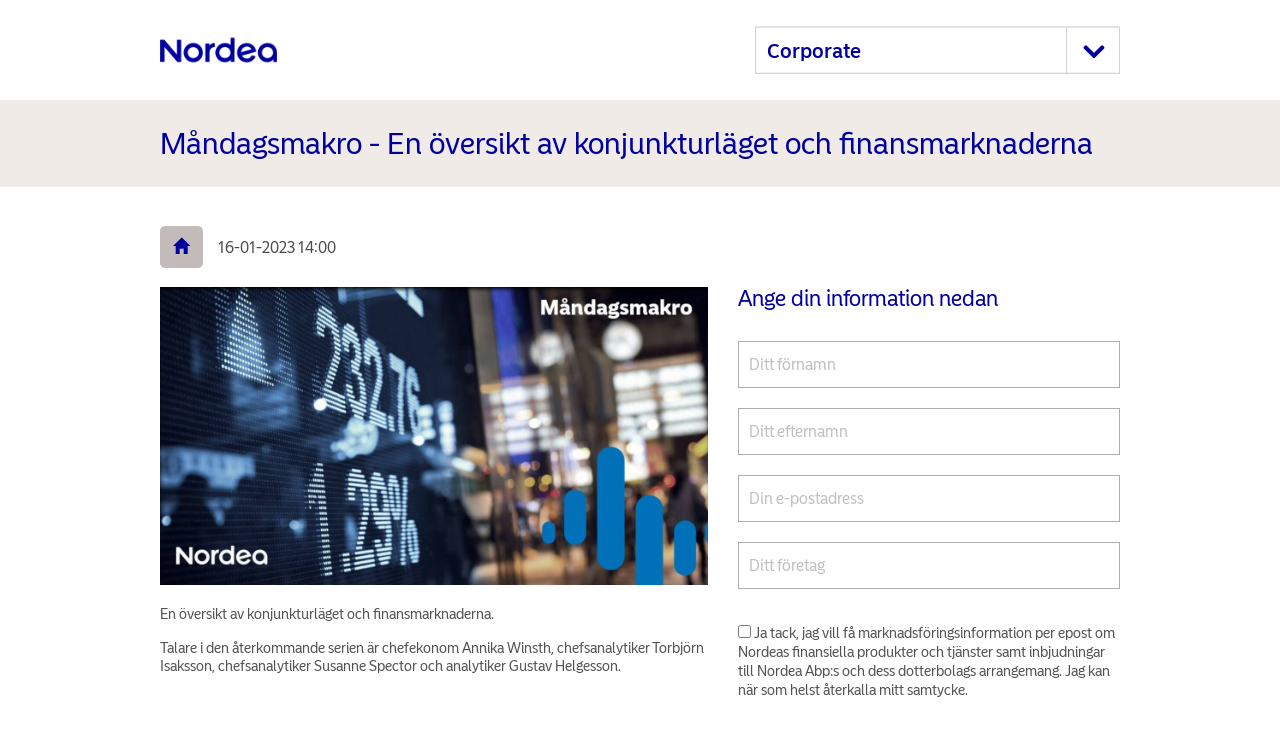

--- FILE ---
content_type: text/html; charset=utf-8
request_url: https://corporate-video.nordea.com/mandagsmakro-en-oversikt-av-114/join
body_size: 6611
content:

  <!DOCTYPE html>

<!--[if lt IE 7]><html class="lt-ie9 lt-ie8 lt-ie7"  xmlns="http://www.w3.org/1999/xhtml" xmlns:og="http://ogp.me/ns#" xmlns:fb="http://ogp.me/ns/fb#" xmlns:twitter="http://api.twitter.com"><![endif]-->
<!--[if IE 7]><html class="lt-ie9 lt-ie8"  xmlns="http://www.w3.org/1999/xhtml" xmlns:og="http://ogp.me/ns#" xmlns:fb="http://ogp.me/ns/fb#" xmlns:twitter="http://api.twitter.com"><![endif]-->
<!--[if IE 8]><html class="lt-ie9"  xmlns="http://www.w3.org/1999/xhtml" xmlns:og="http://ogp.me/ns#" xmlns:fb="http://ogp.me/ns/fb#" xmlns:twitter="http://api.twitter.com"><![endif]-->
<!--[if gt IE 8]><!--><html  xmlns="http://www.w3.org/1999/xhtml" xmlns:og="http://ogp.me/ns#" xmlns:fb="http://ogp.me/ns/fb#" xmlns:twitter="http://api.twitter.com"><!--<![endif]-->
<head>
  <title>Måndagsmakro - En översikt av konjunkturläget och finansmarknaderna - Nordea Large Corporates &amp; Institutions</title>

  <!-- Meta information for the browser -->
  <meta charset="utf-8" />
  
    <meta http-equiv="X-UA-Compatible" content="IE=edge,chrome=1" />
  
  <meta name="viewport" content="width=device-width, initial-scale=1" />

  
    <!-- Meta information about structured data versions of the site content -->
    
    
    
  
  <link rel="search" type="application/opensearchdescription+xml" title="Search Nordea Large Corporates & Institutions" href="https://corporate-video.nordea.com/opensearch.xml" />
  <link rel="apple-touch-icon" sizes="76x76" href="/files/apple-touch-icon-76.png" />
<link rel="apple-touch-icon" sizes="120x120" href="/files/apple-touch-icon-120.png" />
<link rel="apple-touch-icon" sizes="152x152" href="/files/apple-touch-icon-152.png" />
<link rel="apple-touch-icon" sizes="180x180" href="/files/apple-touch-icon-180.png" />
<link rel="shortcut icon" sizes="16x16" href="/files/favicon.ico" />
<link rel="icon" type="image/png" sizes="16x16 32x32 64x64" href="/files/favicon-64.png" />
<link rel="icon" type="image/png" sizes="256x256 any" href="/files/favicon-256.png" />

  
    <!-- Meta information about this specific page (for machines + structured data) -->
    <link rel="canonical" href="https://corporate-video.nordea.com/mandagsmakro-en-oversikt-av-114" />
<meta name="description" content="En översikt av konjunkturläget och finansmarknaderna.Talare i den återkommande serien är chefekonom Annika Winsth, chefsanalytiker Torbjörn Isaksson,..." />
<meta name="keywords" content="" />
<link rel="image_src" href="https://corporate-video.nordea.com/64968577/82505828/4a1578218e4820b9a926d217e3295603/large/download-2-thumbnail.jpg" />
<link rel="alternate" type="text/xml+oembed" href="https://corporate-video.nordea.com/oembed?url=https%3a%2f%2fcorporate%2dvideo%2enordea%2ecom%2fmandagsmakro%2den%2doversikt%2dav%2d114" title="Måndagsmakro - En översikt av konjunkturläget och..." />
<link rel="alternate" type="application/json+oembed" href="https://corporate-video.nordea.com/oembed?format=json&amp;url=https%3a%2f%2fcorporate%2dvideo%2enordea%2ecom%2fmandagsmakro%2den%2doversikt%2dav%2d114" title="Måndagsmakro - En översikt av konjunkturläget och..." />
<meta property="em:schema" content="23video" />
<meta property="og:url" content="https://corporate-video.nordea.com/mandagsmakro-en-oversikt-av-114" />
<meta property="og:title" content="Måndagsmakro - En översikt av konjunkturläget och..." />
<meta property="og:description" content="En översikt av konjunkturläget och finansmarknaderna.Talare i den återkommande serien är chefekonom Annika Winsth, chefsanalytiker Torbjörn Isaksson,..." />
<meta property="og:site_name" content="Nordea Large Corporates &amp; Institutions" />
<meta property="og:type" content="article" />
<meta property="og:image" content="https://corporate-video.nordea.com/64968577/82505828/4a1578218e4820b9a926d217e3295603/large/download-2-thumbnail.jpg" />
<meta name="twitter:url" content="https://corporate-video.nordea.com/mandagsmakro-en-oversikt-av-114" />
<meta name="twitter:title" content="Måndagsmakro - En översikt av konjunkturläget och..." />
<meta name="twitter:description" content="En översikt av konjunkturläget och finansmarknaderna.Talare i den återkommande serien är chefekonom Annika Winsth, chefsanalytiker Torbjörn Isaksson,..." />
<meta name="twitter:card" content="photo" />
<meta name="twitter:image" content="https://corporate-video.nordea.com/64968577/82505828/4a1578218e4820b9a926d217e3295603/large/download-2-thumbnail.jpg" />
<meta name="twitter:image:width" content="640" />
<meta name="twitter:image:height" content="360" />

<meta name='page' content='object_id=82505820,object_type=live,page_key=webinar-join' />
  

  <link rel="apple-touch-icon" sizes="76x76" href="/files/apple-touch-icon-76.png" />
<link rel="apple-touch-icon" sizes="120x120" href="/files/apple-touch-icon-120.png" />
<link rel="apple-touch-icon" sizes="152x152" href="/files/apple-touch-icon-152.png" />
<link rel="apple-touch-icon" sizes="180x180" href="/files/apple-touch-icon-180.png" />
<link rel="shortcut icon" sizes="16x16" href="/files/favicon.ico" />
<link rel="icon" type="image/png" sizes="16x16 32x32 64x64" href="/files/favicon-64.png" />
<link rel="icon" type="image/png" sizes="256x256 any" href="/files/favicon-256.png" />

  
    <!-- Dependency libraries -->
    <script type="text/javascript" src="/style/options/v1.390.js"></script>
<script type="text/javascript" src="/resources/um/script/jquery/jquery-recent-migrate-noconflict.min.js"></script>
<link rel="stylesheet" type="text/css" href="/files/rv1.390/_bootstrap_theme_compiled.min.css" />
<script type="text/javascript" src="/resources/um/script/libraries/bootstrap/bootstrap-3.3.1.min.js"></script>
<!--[if lt IE 9]>
        <script type="text/javascript" src="/resources/um/script/libraries/bootstrap/html5shiv.min.js"></script>
        <script type="text/javascript" src="/resources/um/script/libraries/bootstrap/respond.min.js"></script>
        <![endif]-->
<script type="text/javascript" src="/resources/um/script/libraries/persist-1.0.js" defer></script>
<script type="text/javascript" src="/resources/um/script/libraries/account-1.0.js" defer></script>
<script type="text/javascript" src="/audience-proxy/client.js" defer></script>
<script type="text/javascript" src="/resources/um/script/libraries/manage-sidebar/manage-sidebar.min.js" defer></script>
<link rel="stylesheet" type="text/css" href="/resources/um/script/libraries/manage-sidebar/manage-sidebar.min.css" />
<script type="text/javascript" src="/resources/um/script/libraries/inline-collector-1.0.js" defer></script>
<script type="text/javascript" src="/style/integrations/i.min.js" defer></script>
<script type="text/javascript" src="/style/integrations/i.min.js" defer></script>

  

  
    <!-- Stylesheets -->
    <link rel="stylesheet" type="text/css" href="/style/css/v1.390.css" />
  

  
</head>


  
    
    
  


<body id="webinar-join" class="tube noalbum  live-webinar-previous  app-site">

  

  <div id="container">
    
      <div id="header" role="banner">
        <div class="container">
          <!-- Block #66526373 -->
<div id="block66526373" class="layout-block block-menu">



  
    
  
  
    
  


  <nav class="navbar navbar-default navbar-fixed-top" role="navigation">
    <div class="container-wrapper center-vertical">
      <div class="navbar-header">

        <a class="navbar-brand" href="../">
          
            <img src="/files/rv1.390/sitelogo.png" alt="Nordea Large Corporates & Institutions" height="20" />
          
        </a>
      </div>
      
      <div class="webinar-select-wrapper">
        <select class="webinar-select" onchange="this.options[this.selectedIndex].value && (window.location = this.options[this.selectedIndex].value);">
          <option value="https://corporate-video.nordea.com">Corporate</option>
          <option value="https://business-video.nordea.dk">Erhverv</option>
          <option value="https://business-video.nordea.fi">Yritysasiakkaat</option>
          <option value="https://business-video.nordea.no">Bedrift</option>
          <option value="https://business-video.nordea.se">Företag</option>
        </select>
      </div>
      
      
        <div class="navbar-collapse">
          
          
          
            <ul class="nav navbar-nav">
              
                <li><a href="/live">Live</a></li>
              

              
                <li class="active"><a href="/webinars">Webbinarier</a></li>
              

              
                
                
                  <li class="dropdown">
                    <a href="#" class="dropdown-toggle" data-toggle="dropdown" role="button" aria-expanded="false">Kategorier <span class="caret"></span></a>
                    <ul class="dropdown-menu" role="menu">
                      
                        <li><a href="/live-recordings">Live recordings</a></li>
                      
                        <li><a href="/webinars-1">Webinars</a></li>
                      
                    </ul>
                  </li>
                
              

              
            </ul>
          


          

          
          
          

        </div>
      <div class="small-screen-padding hidden-lg hidden-md hidden-sm"></div>
      
    </div>
  </nav>



</div>


        </div>
      </div>
    

    <div id="main" class="container" role="main">
      <div class="row">
        

        <div id="content" class="col-xs-12">
          
          
          <!-- Page content -->
          <div class="webinar-tile-wrapper">
  <h2 class="webinar-title container">Måndagsmakro - En översikt av konjunkturläget och finansmarknaderna</h2>
</div>
<div class="webinar-page container">
  <div class="row">
    <div class="col-md-12 col-lg-12">
      
      <!-- WEBINAR HEADER -->
      <div>
        
          <div class="date-time"><a href="https://corporate-video.nordea.com"><span class="glyphicon glyphicon-home"></span></a><span class="recorded-title">16-01-2023 14:00</span></div>
        
      </div>
    </div>
  </div>
  <div class="row">
    <div class="col-md-7 col-lg-7">
      <!-- (left) -->
      <!-- WEBINAR IMAGE & DESCRIPTION -->
      
        <div class="webinar-image">
          <img src="/64968577/82505828/4a1578218e4820b9a926d217e3295603/large/download-2-thumbnail.jpg" class="img-responsive" />
        </div>
      
      <div class="webinar-description">
        <p>
          <p>En översikt av konjunkturläget och finansmarknaderna.</p>
<p>Talare i den återkommande serien är chefekonom Annika Winsth, chefsanalytiker Torbjörn Isaksson, chefsanalytiker Susanne Spector och analytiker Gustav Helgesson.</p>
<p>&nbsp;</p>
 
        </p>
      </div>
    </div>

    <div class="col-md-5 col-lg-5">
      <!-- (right) -->
      <!-- SIGNUP -->
      
        
          <script>collectorFilledRedirect = '/mandagsmakro-en-oversikt-av-114';</script>
          <div id="blockstatic-include-collector" class="layout-block block-collector">


  
    
      
      <div class="collector" data-report-server="//report.23video.com" data-site="64887011" data-collector="68078850" data-collector-name="Standard SE form" data-object="82505820" data-object-type="live" data-live-status="previous" data-force="1"  data-always-show-marketing-optin-checkbox="1" data-data-optin="1" data-require_work_email="0" style="display:none">
        <form class="collector-signup">
          
            <h4 class="smaller-headline">Ange din information nedan</h4>
          
          <!--<h4 class="smaller-headline">Registration required</h4>-->
          
            <div class="form-group">
               <input type="text" required name="firstname" class="form-control" placeholder="Ditt förnamn" />
            </div>
           <div class="form-group">
              <input type="text" required name="lastname" class="form-control" placeholder="Ditt efternamn" />
            </div>
          
          
            <div class="form-group">
              <input type="email" required name="email" class="form-control" placeholder="Din e-postadress" />
            </div>
          
          
            <div class="form-group">
              <input type="text" required name="company" class="form-control" placeholder="Ditt företag" />
            </div>
          
          
          

          
            <p class="collector-details marketingoptin">
              <small>
                <label>                 
                  
                    
                      <input type="checkbox" name="marketing_optin" value="on" />
                    
                  
                  <span>Ja tack, jag vill få marknadsföringsinformation per epost om Nordeas finansiella produkter och tjänster samt inbjudningar till Nordea Abp:s och dess dotterbolags arrangemang. Jag kan när som helst återkalla mitt samtycke.</span>
                </label>
              </small>
            </p>
          

          
            <p class="collector-details dataoptin">
              <small>
                <label>
                  <input type="checkbox" name="data_optin" required />
                  <span>Som personuppgiftsansvarig behandlar Nordea Sverige personuppgifter för att kunna tillhandahålla avtalade produkter och tjänster samt för andra ändamål, till exempel att hjälpa dig med din begäran, förbättra och optimera vårt produktutbud eller följa gällande lagar och regler. Mer utförlig information om Nordea Sveriges behandling av personuppgifter finns i se <a href="https://www.nordea.com/sv/general-terms-and-policies/privacy-policy.html" target="_blank">Nordeas dataskyddspolicy.</a>Dataskyddspolicyn innehåller information om dina rättigheter när det gäller behandlingen av personuppgifter, till exempel din rätt till åtkomst och rättelse av uppgifter, rätt till dataportabilitet osv.</span>
                </label>
              </small>
            </p>
          
          
          <div class="form-group">
            <input type="submit" class="nordea-button" value="Anmäl mig" />
          </div>
        </form>

        
          <div class="collector-thank-you collector-done">
            <h4 class="headline">Ange din information nedan</h4>
          </div>
        
        
        
        <div class="collector-thank-you">
          <p>
            
              Tack för att du registrerade dig.
            
          </p>
        </div>

        
          <div class="collector-done">
            
            <p>Du är anmäld till detta event.</p>
            
          </div>
          <div class="collector-thank-you collector-done">
          </div>
        
      </div>
    
  


</div>
        
      
      
      <!-- SHARING 
      
        
          <div id="blockstatic-include-include-share-links" class="layout-block block-include-share-links">

  <h4>Dela</h4>
  
    <a href="/mandagsmakro-en-oversikt-av-114/facebook" target="_blank" class="btn btn-social-icon btn-facebook" title="Dela på Facebook" rel="noopener noreferrer"><i class="fa fa-facebook"></i></a>
  
  
    <a href="/mandagsmakro-en-oversikt-av-114/twitter" target="_blank" class="btn btn-social-icon btn-twitter" title="Dela på Twitter" rel="noopener noreferrer"><i class="fa fa-twitter"></i></a>
  
  
    <a href="/mandagsmakro-en-oversikt-av-114/linkedin" target="_blank" class="btn btn-social-icon btn-linkedin" title="Dela på LinkedIn" rel="noopener noreferrer"><i class="fa fa-linkedin"></i></a>
  


</div>
        
       -->
    </div>
  </div>
  <!-- SPEAKERS -->
      <div id="blockstatic-include-live-speakers" class="layout-block block-live-speakers">

<br>
<p class="headline meet">
  Meet the people
</p>
  <div class="row live-speakers">
    
      <div class="live-speaker">
        
          <div class="live-speaker-avatar">
             <img src="https://corporate-video.nordea.com/files/r1673254751/82505834/speaker-avatar.png" class="img img-responsive" />
          </div>
        
        <div class="speaker-info-wrap">
          <h4>Gustav Helgesson</h4>
          
            <div class="live-speakers-title">
              
                Analytiker, Nordea
              
            </div>
          
          

          <div class="live-speakers-social">
            
              <a href="https://corporate.nordea.com/research/profile/215760/gustav-helgesson" target="_blank" class="link-social-icon"><i class="fa fa-link"></i></a>
            
            
            
            
          </div>
        </div>
      </div>
    
      <div class="live-speaker">
        
          <div class="live-speaker-avatar">
             <img src="https://corporate-video.nordea.com/files/r1673254752/82505838/speaker-avatar.png" class="img img-responsive" />
          </div>
        
        <div class="speaker-info-wrap">
          <h4>Annika Winsth</h4>
          
            <div class="live-speakers-title">
              
                Chefekonom, Nordea
              
            </div>
          
          

          <div class="live-speakers-social">
            
              <a href="https://corporate.nordea.com/research/profile/2466/annika-winsth" target="_blank" class="link-social-icon"><i class="fa fa-link"></i></a>
            
            
            
            
          </div>
        </div>
      </div>
    
      <div class="live-speaker">
        
          <div class="live-speaker-avatar">
             <img src="https://corporate-video.nordea.com/files/r1673254753/82505840/speaker-avatar.png" class="img img-responsive" />
          </div>
        
        <div class="speaker-info-wrap">
          <h4>Torbjörn Isaksson</h4>
          
            <div class="live-speakers-title">
              
                Chefsanalytiker, Nordea
              
            </div>
          
          

          <div class="live-speakers-social">
            
              <a href="https://corporate.nordea.com/research/profile/15239/torbjoern-isaksson" target="_blank" class="link-social-icon"><i class="fa fa-link"></i></a>
            
            
            
            
          </div>
        </div>
      </div>
    
      <div class="live-speaker">
        
          <div class="live-speaker-avatar">
             <img src="https://corporate-video.nordea.com/files/r1673254754/82505842/speaker-avatar.png" class="img img-responsive" />
          </div>
        
        <div class="speaker-info-wrap">
          <h4>Susanne Spector</h4>
          
            <div class="live-speakers-title">
              
                Chefsanalytiker, Nordea
              
            </div>
          
          

          <div class="live-speakers-social">
            
              <a href="https://corporate.nordea.com/research/profile/193108/susanne-spector" target="_blank" class="link-social-icon"><i class="fa fa-link"></i></a>
            
            
            
            
          </div>
        </div>
      </div>
    
  </div>


</div>
</div>
<br>





  <slave/>
  
          <!-- /Page content -->
          
        </div>

        
      </div>
    </div>

    
      <div id="footer" role="contentinfo">
        <div class="container__">
          <!-- Block #66526376 -->
<div id="block66526376" class="layout-block block-footer">
<footer class="footer" role="contentinfo" data-wa-region="footer">
   <!--<section class="section section--small footer__body">
      <div class="row row--margin footer__selects">
         <div class="columns">
            <div class="select-wrapper select--small js-country-selector">
               <select style="width: 139.828px;">
                  <option disabled="disabled" selected="selected" value="">Nordea Danmark</option>
                  <option value="https://www.nordea.se/">     Nordea Sverige  </option>
                  <option value="https://www.nordea.no/">     Nordea Norge  </option>
                  <option value="https://www.nordea.fi/">     Nordea Finland  </option>
                  <option value="https://www.nordea.com/en/">     Nordea.com  </option>
               </select>
            </div>
         </div>
      </div>
      <div class="row row--margin link-columns" data-fx-collapsible="medium">
         <div class="medium-3 columns">
            <div class="ce__toggle">
               <h2>Kundeservice</h2>
            </div>
            <div class="ce__panel">
               <ul class="list--white link-column__list">
                  <li>                     <a href="/privat/find-hjaelp/oversigt.html" target="_self">     Find hjælp  </a>    </li>
                  <li>                     <a href="/privat/kontakt-os.html" target="_self">     Kontakt os  </a>    </li>
                  <li>                     <a href="/privat/ris-ros-klager.html" target="_self">     Ris, ros og klager  </a>    </li>
                  <li>                     <a href="/privat/forbruger-oekonom-ann-lehmann-erichsen.html" target="_self">      Forbrugerøkonom Ann Lehmann Erichsen  </a>    </li>
                  <li>                     <a href="/privat/find-hjaelp/sikkerhed-og-bedrag.html" target="_self">     Undgå digital svindel  </a>    </li>
                  <li>                     <a href="/privat/find-hjaelp/gdpr.html" target="_self">     Databeskyttelsesforordning (GDPR)  </a>    </li>
                  <li>                     <a href="/privat/nordea-survey-procedures.html" target="_self">     Information om spørgeskemaundersøgelser  </a>    </li>
               </ul>
            </div>
         </div>
         <div class="medium-3 columns">
            <div class="ce__toggle">
               <h2>Produkter og services</h2>
            </div>
            <div class="ce__panel">
               <ul class="list--white link-column__list">
                  <li>                     <a href="/privat/produkter/laan-og-kreditter/" target="_self">     Lån og kassekredit  </a>    </li>
                  <li>                     <a href="/privat/produkter/digitale-services/" target="_self">     Digitale services  </a>    </li>
                  <li>                     <a href="/privat/produkter/kort/" target="_self">     Betalings- og kreditkort  </a>    </li>
                  <li>                     <a href="/privat/produkter/investering/" target="_self">     Investering  </a>    </li>
                  <li>                     <a href="/privat/produkter/opsparing/" target="_self">     Opsparingskonti  </a>    </li>
                  <li>                     <a href="/privat/produkter/pension/" target="_self">     Pension - find den rette pensionsopsparing  </a>    </li>
                  <li>                     <a href="/privat/produkter/forsikring/forsikringer-gennem-Topdanmark.html" target="_self">     Forsikringer gennem Topdanmark  </a>    </li>
               </ul>
            </div>
         </div>
         <div class="medium-3 columns">
            <div class="ce__toggle">
               <h2>Privat</h2>
            </div>
            <div class="ce__panel">
               <ul class="list--white link-column__list">
                  <li>                     <a href="/privat/bliv-kunde/bliv-kunde.html" target="_self">     Bliv privatkunde online  </a>    </li>
                  <li>                     <a href="/privat/bliv-kunde/derfor-skal-du-vaelge-nordea.html" target="_self">     Derfor synes vi du skal vælge Nordea  </a>    </li>
                  <li>                     <a href="/privat/priser.html" target="_self">     Priser  </a>    </li>
                  <li>                     <a href="/privat/vilkaar.html" target="_self">     Vilkår  </a>    </li>
               </ul>
            </div>
         </div>
         <div class="medium-3 columns">
            <div class="ce__toggle">
               <h2>Om Nordea</h2>
            </div>
            <div class="ce__panel">
               <ul class="list--white link-column__list">
                  <li>                     <a href="/privat/om-nordea.html" target="_self">     Om Nordea  </a>    </li>
                  <li>                     <a href="/privat/derfor-stiller-vi-spoergsmaal.html" target="_self">     Derfor stiller vi spørgsmål  </a>    </li>
                  <li>                     <a href="/privat/whistleblowing.html" target="_self">     Whistleblowing  </a>    </li>
                  <li>                     <a href="/privat/rapportering-finanstilsynet.html" target="_self">     Finanstilsynets redegørelser  </a>    </li>
                  <li>                     <a href="https://www.nordea.com/da/karriere/" target="_blank" rel="noopener">     Karriere i Nordea  <span class="visually-hidden">Åbner i nyt vindue</span></a>    </li>
                  <li>                     <a href="https://www.nordea.com/da/press-and-news/" target="_blank" rel="noopener">     Presse og nyheder  <span class="visually-hidden">Åbner i nyt vindue</span></a>    </li>
                  <li>                     <a href="/privat/indskyder-investorgarantiordningen.html" target="_self">     Indskyder- og investorgarantiordning  </a>    </li>
               </ul>
            </div>
         </div>
      </div>
      <div class="row columns">
         <ul class="footer__legal-links">
            <li>                     <a href="/privat/politik-om-databehandling.html" target="_self">     Politik om databehandling  </a>    </li>
            <li>                     <a href="/privat/in-us-persons.html" target="_self">     Important information for US persons  </a>    </li>
            <li>                     <a href="/privat/vilkaar-for-brug.html" target="_self">     Vilkår for brug af nordea.dk  </a>    </li>
            <li>                     <a href="/privat/cookies.html" target="_self">     Cookies  </a>    </li>
            <li>                     <a href="/privat/kontakt-webmaster.html" target="_self">     Webmaster  </a>    </li>
         </ul>
      </div>
   </section>
   <section class="footer__meta section--small section--white">
      <div class="row">
         <div class="medium-8 columns footer__meta__contact">
            <p>© 2020 Nordea Danmark, Filial af Nordea Bank Abp, Finland
               <br>
               Grønjordsvej 10, 2300 København S - ring 70 33 33 33 døgnet rundt - hele året
            </p>
            <p>For banker, mæglere eller myndigheder: ring 70 33 55 55</p>
            <p>Swift-adresse: NDEADKKK</p>
            <p>CVR nr: 25992180 - CD-Ident 02000
               <br>
               Mail: nordea@nordea.dk
            </p>
         </div>
         <div class="medium-4 columns footer__meta__social">
            <ul class="social-icons">
               <li>                     <a href="https://www.facebook.com/NordeaDanmark" target="_self" rel="noopener">     <img src="https://www.nordea.dk/Images/144-200667/facebook.svg" alt="Facebook">  </a>    </li>
               <li>                     <a href="https://www.linkedin.com/company/nordea/" target="_blank" rel="noopener">     <img src="https://www.nordea.dk/Images/144-200668/linkedin.svg" alt="LinkedIn">  <span class="visually-hidden">Åbner i nyt vindue</span></a>    </li>
               <li>                     <a href="https://twitter.com/nordea_dk" target="_blank" rel="noopener">     <img src="https://www.nordea.dk/Images/144-200669/twitter.svg" alt="Twitter">  <span class="visually-hidden">Åbner i nyt vindue</span></a>    </li>
               <li>                     <a href="https://www.youtube.com/user/NordeaDanmark" target="_blank" rel="noopener">     <img src="https://www.nordea.dk/Images/144-200670/youtube.svg" alt="YouTube">  <span class="visually-hidden">Åbner i nyt vindue</span></a>    </li>
            </ul>
         </div>
      </div>
   </section> -->
</footer>
</div>


        </div>
      </div>
    
  </div>

  

  

  
    <!-- Custom JS for the site -->
    <script src="/style/javascript/v1.390.js"></script>
  
</body>
</html>



--- FILE ---
content_type: text/css; charset=utf-8
request_url: https://corporate-video.nordea.com/style/css/v1.390.css
body_size: 6934
content:
@font-face{src:url(../../files/NordeaSansSmall-Regular.woff2) format("woff2");font-family:"NordeaSansSmall";font-weight:normal}@font-face{src:url(../../files/NordeaSansSmall-Medium.woff2) format("woff2");font-family:"NordeaSansMedium";font-weight:bold}@font-face{src:url(../../files/NordeaSansLarge-Regular.woff2) format("woff2");font-family:"NordeaSansLarge";font-weight:normal}html{font-size:16px;overflow-x:hidden}#main.container{width:100%;padding:0;overflow-x:hidden;min-height:calc(100vh - 130px)}*{color:#0000a0;font-family:NordeaSansLarge, Arial, Helvetica Neue, Helvetica, sans-serif}#header .navbar-logo .container{max-width:990px}#header .navbar{background-color:white;border-width:0px;height:100px;position:relative;margin:0}#header .navbar .container-wrapper{max-width:990px !important;margin:auto}@media (min-width: 1200px){#header .navbar .container-wrapper{padding:0 15px}}#header .navbar .nav.navbar-nav{display:none}#header .navbar .navbar-collapse{border:none}#header .navbar .navbar-brand:focus{outline:none}#header .navbar .navbar-brand{height:auto;margin-left:0px;padding-left:0px}#header .navbar .navbar-brand img{height:25px}#header .navbar .webinar-select-wrapper{background-color:#fff;display:inline-block;position:relative;overflow:hidden;float:right;width:38%;min-width:335px;transform:translateY(9%)}#header .navbar .webinar-select-wrapper .webinar-select{padding:7px 11px;-webkit-appearance:none;-moz-appearance:none;-ms-appearance:none;-o-appearance:none;appearance:none;color:#0000a0;font-size:20px;border:1px solid lightgrey;background-color:transparent;border-radius:0;position:relative;cursor:pointer;z-index:10;font-family:NordeaSansMedium, Arial, Helvetica Neue, Helvetica, sans-serif;height:47px}#header .navbar .webinar-select-wrapper:after{content:"\f107";font-family:"FontAwesome";position:absolute;top:0px;right:0px;z-index:5;border-left:1px solid lightgrey;color:#0000a0;height:100%;padding:0pt 15px;font-size:35px;font-weight:bold}#index #main .row #content>div:nth-child(even){background-color:rgba(199,174,160,0.25);margin:0}.no-webinar-text{text-align:center;font-size:20px;font-weight:600;margin-top:100px;letter-spacing:1px}.font-weight-normal{font-weight:normal !important;text-transform:none}.padding-left{padding-left:15px}.small-screen-padding{padding-top:3%}.center-vertical{top:50%;position:relative;-webkit-transform:translateY(-50%);-ms-transform:translateY(-50%);transform:translateY(-50%)}.center-horizontal{left:50%;position:relative;-webkit-transform:translateX(-50%);-ms-transform:translateX(-50%);transform:translateX(-50%)}.layout-block{margin-bottom:0px}.nordea-button{display:inline-block;margin:0px auto 60px;background-color:#56c3a3;color:#0000a0;padding:6pt 38px;border-radius:20px;font-weight:bold;border:none;font-size:14px;cursor:pointer}.nordea-button:focus{outline:none}.dropdown-menu li:before{display:none}.series-webinars li:before{display:none}.series-speakers li:before{display:none}.webinars-carousel{background-color:#e2e2e2}.webinars-carousel .video-title-wrapper{position:absolute;bottom:0;height:auto;width:100%;background-color:rgba(105,84,84,0.4);text-align:left;margin-bottom:0}.webinars-carousel .video-title-wrapper .video-title{color:white;font-size:28px;display:block;text-decoration:none;margin:20px 25px;line-height:35px;display:-webkit-box;-webkit-line-clamp:2;-webkit-box-orient:vertical;overflow:hidden}.webinars-carousel .video-title-wrapper .video-title:first-letter{text-transform:uppercase}.webinars-carousel h3{color:#0000a0;font-size:35px;text-align:center;padding:17pt 0;margin:0;height:84px}.webinars-carousel .item-image{width:50%;margin:auto;display:block;min-width:250px}.search-container{text-align:center;height:87px}.search-container .search-wrapper{display:inline-block;margin:20px 0;background-color:#0000a0}.search-container .search-wrapper .webinar-search{padding:0.5rem 1rem;font-size:20px;color:#0000a0;background-color:white;border:none;outline:none;width:490px;border-radius:0px;height:47px}.search-container .search-wrapper button{border:none;background-color:transparent;position:relative;outline:none;padding:4px 13px 0 10px;transform:translateY(2px)}.search-container .search-wrapper button i{color:#f1ebe7;font-size:25px}.search-container.float{float:right;height:auto}.search-container.float .search-wrapper{margin:0;background-color:#0000a0}.search-container.float .search-wrapper .webinar-search{padding:4px 1rem;max-width:315px;font-size:16px;line-height:30px}.search-container.float .search-wrapper .webinar-search ::placeholder{color:#cdcdcd}.search-container.float .search-wrapper button{padding:0 12px 0 7px;transform:translateY(3px)}.search-container.float .search-wrapper button i{color:#f1ebe7}@media (max-width: 991px){.search-container.float .search-wrapper button i{font-size:23px}}@media (max-width: 991px){.search-container.float{margnin-top:10px}}@media (max-width: 767px){.search-container.float{float:unset}}.headline{font-size:20px;padding:27px 0px 12px 15px}.headline.meet{padding:27px 0px 30px 0px}.smaller-headline{font-size:1.3rem;padding:1rem 15px 0.3rem}.webinar-list-container{margin-bottom:20px}.series-teaser a{text-decoration:none}.series-teaser a:hover{text-decoration:none}.series-teaser .series-teaser-card-image{margin-bottom:24px !important}.series-teaser h3.headline-s{font-size:19px;line-height:19px;color:#0000a0;text-decoration:none;display:-webkit-box;-webkit-line-clamp:2;-webkit-box-orient:vertical;overflow:hidden;font-family:NordeaSansLarge, Arial, Helvetica Neue, Helvetica, sans-serif;font-weight:600;margin-top:0px;margin-bottom:20px}.series-teaser .date-indicator,.series-teaser .time-indicator{color:#4C4C4C;font-size:14px;margin-bottom:0px}.webinar-image-grid{margin-bottom:24px !important}.webinar-details-grid h3{margin-top:0px}.webinar-details-grid p{margin-bottom:0px}.webinar-details-grid .headline-s{font-size:19px;line-height:19px}.webinar-details-grid .headline-s a{color:#0000a0;text-decoration:none;display:-webkit-box;-webkit-line-clamp:2;-webkit-box-orient:vertical;overflow:hidden;font-family:NordeaSansLarge, Arial, Helvetica Neue, Helvetica, sans-serif;font-weight:600}.webinar-details-grid .date-indicator,.webinar-details-grid .time-indicator{color:#4C4C4C;font-size:14px;margin-bottom:0px}.series-webinars .searchbar-sorting-filter{padding-top:10px;padding-bottom:6px;margin-bottom:1em}.series-webinars .searchbar-sorting-filter .sort-button{background-color:rgba(105,84,84,0.4);display:inline;padding:6pt 8pt;font-size:0.9rem;font-weight:bold;line-height:1;color:#0000a0;text-align:center;white-space:nowrap;vertical-align:baseline;border-radius:5px;border:none}.series-webinars .searchbar-sorting-filter .sort-button:hover,.series-webinars .searchbar-sorting-filter .sort-button:active{background-color:#0000a0;display:inline;padding:6pt 8pt;font-size:0.9rem;font-weight:bold;line-height:1;color:white;text-align:center;white-space:nowrap;vertical-align:baseline;border-radius:5px;border:none}.series-webinars .searchbar-sorting-filter .search-input-form{margin-top:20px}.series-webinars .searchbar-sorting-filter .search-input-form .glyphicon.glyphicon-search.search-input-icon{color:#f1ebe7;font-size:18px;background-color:#0000a0;padding:8px}.series-webinars .searchbar-sorting-filter .search-input-form input.search-input-bar,.series-webinars .searchbar-sorting-filter .search-input-form input.search-input-bar::selection{font-size:18px;border-color:transparent}.webinars{padding:0;max-width:990px}.webinars .video-thumbnail{margin-bottom:60px}.webinars .video-thumbnail .video-thumbnail-image{overflow:hidden;margin-bottom:24px}.webinars .video-thumbnail .video-thumbnail-image img{width:100%;height:100%;object-fit:cover}.webinars .video-thumbnail .video-thumbnail-content{height:60px}.webinars .video-thumbnail .video-thumbnail-content .meta{font-size:14px;margin-bottom:0px}.webinars .video-thumbnail .video-thumbnail-content .meta .meta-item.live-date{color:#4C4C4C}.webinars .video-thumbnail .video-thumbnail-content .video-title{font-size:19px;line-height:19px}.webinars .video-thumbnail .video-thumbnail-content .video-title a{color:#0000a0;text-decoration:none;display:-webkit-box;-webkit-line-clamp:2;-webkit-box-orient:vertical;overflow:hidden;font-family:NordeaSansLarge, Arial, Helvetica Neue, Helvetica, sans-serif;font-weight:600}#webinar-cancel #main.container{margin-right:auto;margin-left:auto;background-color:transparent;font-family:"NordeaSansSmall";max-width:990px;padding:40px 12px}#webinar-cancel p{max-width:550px;color:#535353;font-size:0.9rem;line-height:normal}#webinar-cancel a{color:#0000a0;font-size:20px;margin-top:10px}.ondemand-webinars .headline{font-weight:600}.upcoming-webinars .headline{padding-top:50px;font-weight:600}.webinar-tile-wrapper{background-color:rgba(199,174,160,0.25)}.webinar-tile-wrapper .webinar-title{color:#0000a0;font-size:30px;padding:26px 15px;line-height:35px}.webinar-tile-wrapper .webinar-title h2{color:#0000a0;font-size:35px;float:left;margin:0;line-height:46px}@media (max-width: 991px){.webinar-tile-wrapper .webinar-title h2{font-size:28px;line-height:38px}}.webinar-tile-wrapper .series-headline{color:#0000a0;font-size:30px;padding:26px 15px;line-height:35px}.webinar-tile-wrapper .series-headline h2{color:#0000a0;font-size:35px;float:left;margin:0;line-height:46px}@media (max-width: 991px){.webinar-tile-wrapper .series-headline h2{font-size:28px;line-height:38px}}.webinar-tile-wrapper .webinar-title.container{max-width:990px}.webinar-tile-wrapper .series-headline.container{max-width:990px}.webinar-tile-wrapper .webinar-title.search-title{padding:20px 15px}.webinar-page,.webinar-series-page,#series-one .webinar-series-page.collector-require-filled{margin-right:auto;margin-left:auto;background-color:transparent;font-family:"NordeaSansSmall";max-width:990px}.webinar-page .series-tagline,.webinar-series-page .series-tagline,#series-one .webinar-series-page.collector-require-filled .series-tagline{color:#0000a0;font-weight:bold;font-size:20px;padding-top:22px;padding-bottom:6px;border:none;margin-bottom:1em}@media (max-width: 767px){.webinar-page .series-tagline,.webinar-series-page .series-tagline,#series-one .webinar-series-page.collector-require-filled .series-tagline{font-size:16px;display:flex;align-items:center;line-height:1}}.webinar-page .series-tagline .glyphicon-home,.webinar-series-page .series-tagline .glyphicon-home,#series-one .webinar-series-page.collector-require-filled .series-tagline .glyphicon-home{background-color:rgba(105,84,84,0.4);padding:0.8rem 0.9rem 0.8rem 0.8rem;font-size:16px;border-radius:5px;margin-right:15px}.webinar-page .series-labels,.webinar-series-page .series-labels,#series-one .webinar-series-page.collector-require-filled .series-labels{padding-top:10px;padding-bottom:6px;margin-bottom:1em}.webinar-page .series-labels .label,.webinar-series-page .series-labels .label,#series-one .webinar-series-page.collector-require-filled .series-labels .label{background-color:rgba(105,84,84,0.4);display:inline;padding:6pt 8pt;font-size:0.9rem;font-weight:bold;line-height:1;color:#0000a0;text-align:center;white-space:nowrap;vertical-align:baseline;border-radius:5px}.webinar-page .series-description p,.webinar-series-page .series-description p,#series-one .webinar-series-page.collector-require-filled .series-description p{color:#535353;font-size:0.9rem;line-height:normal}.webinar-page h3.series-description,.webinar-series-page h3.series-description,#series-one .webinar-series-page.collector-require-filled h3.series-description{font-size:20px}.webinar-page h3.headline-m.series-webinars-headlines,.webinar-series-page h3.headline-m.series-webinars-headlines,#series-one .webinar-series-page.collector-require-filled h3.headline-m.series-webinars-headlines{font-size:20px}.webinar-page .webinar-image,.webinar-series-page .webinar-image,#series-one .webinar-series-page.collector-require-filled .webinar-image{margin-bottom:20px}.webinar-page .social-media,.webinar-series-page .social-media,#series-one .webinar-series-page.collector-require-filled .social-media{padding:0}.webinar-page .social-media a,.webinar-series-page .social-media a,#series-one .webinar-series-page.collector-require-filled .social-media a{width:40px;height:40px;border-radius:50%;border:none;margin-right:15px}.webinar-page .social-media a i,.webinar-series-page .social-media a i,#series-one .webinar-series-page.collector-require-filled .social-media a i{color:white}.webinar-page .social-media a i:before,.webinar-series-page .social-media a i:before,#series-one .webinar-series-page.collector-require-filled .social-media a i:before{display:block;margin-top:5px}.webinar-page .webinar-message-block,.webinar-series-page .webinar-message-block,#series-one .webinar-series-page.collector-require-filled .webinar-message-block{background-color:#0000a0}.webinar-page .date-time,.webinar-series-page .date-time,#series-one .webinar-series-page.collector-require-filled .date-time{padding-top:22px;padding-bottom:6px;border:none}.webinar-page .date-time a,.webinar-series-page .date-time a,#series-one .webinar-series-page.collector-require-filled .date-time a{margin-right:15px}.webinar-page .date-time .glyphicon-home,.webinar-series-page .date-time .glyphicon-home,#series-one .webinar-series-page.collector-require-filled .date-time .glyphicon-home{background-color:rgba(105,84,84,0.4);padding:0.8rem 0.9rem 0.8rem 0.8rem;font-size:16px;border-radius:5px}.webinar-page .date-time .recorded-title,.webinar-series-page .date-time .recorded-title,#series-one .webinar-series-page.collector-require-filled .date-time .recorded-title{color:#4c4c4c;font-size:16px;line-height:13px}.webinar-page .date-time .title,.webinar-series-page .date-time .title,#series-one .webinar-series-page.collector-require-filled .date-time .title{color:#0000a0;font-weight:bold;font-size:20px}@media (max-width: 767px){.webinar-page .date-time .title,.webinar-series-page .date-time .title,#series-one .webinar-series-page.collector-require-filled .date-time .title{font-size:16px;display:flex;align-items:center;line-height:1}}@media (max-width: 767px){.webinar-page .date-time,.webinar-series-page .date-time,#series-one .webinar-series-page.collector-require-filled .date-time{display:flex}}.webinar-page .block-collector,.webinar-series-page .block-collector,#series-one .webinar-series-page.collector-require-filled .block-collector{background-color:transparent;padding:0 !important}.webinar-page .block-collector h4,.webinar-series-page .block-collector h4,#series-one .webinar-series-page.collector-require-filled .block-collector h4{margin:0;margin-bottom:30px;padding:0;text-align:left;font-size:22px}.webinar-page .block-collector .form-group,.webinar-series-page .block-collector .form-group,#series-one .webinar-series-page.collector-require-filled .block-collector .form-group{margin-bottom:20px}.webinar-page .block-collector .form-group .form-control,.webinar-series-page .block-collector .form-group .form-control,#series-one .webinar-series-page.collector-require-filled .block-collector .form-group .form-control{font-size:16px;background-image:none;padding:6pt 10px;height:auto;color:#535353;border-radius:0px;box-shadow:none;border-color:rgba(151,151,151,0.79);height:47px}.webinar-page .block-collector .form-group input::placeholder,.webinar-series-page .block-collector .form-group input::placeholder,#series-one .webinar-series-page.collector-require-filled .block-collector .form-group input::placeholder{font-size:16px;color:#cdcdcd}.webinar-page .block-collector .collector-done,.webinar-series-page .block-collector .collector-done,#series-one .webinar-series-page.collector-require-filled .block-collector .collector-done{text-align:left}.webinar-page .block-collector .collector-details,.webinar-series-page .block-collector .collector-details,#series-one .webinar-series-page.collector-require-filled .block-collector .collector-details{text-align:left;margin:0;margin-top:32px}.webinar-page .block-collector .collector-details span,.webinar-series-page .block-collector .collector-details span,#series-one .webinar-series-page.collector-require-filled .block-collector .collector-details span{color:#535353;line-height:normal;font-size:0.9rem}.webinar-page .block-collector .collector-thank-you,.webinar-series-page .block-collector .collector-thank-you,#series-one .webinar-series-page.collector-require-filled .block-collector .collector-thank-you{font-size:1.3rem;text-align:left}.webinar-page .block-collector .dataoptin,.webinar-series-page .block-collector .dataoptin,#series-one .webinar-series-page.collector-require-filled .block-collector .dataoptin{margin-top:23px;margin-bottom:30px}.webinar-page .webinar-description p,.webinar-series-page .webinar-description p,#series-one .webinar-series-page.collector-require-filled .webinar-description p{color:#535353;font-size:0.9rem;line-height:normal}.webinar-page .series-speakers,.webinar-series-page .series-speakers,#series-one .webinar-series-page.collector-require-filled .series-speakers{display:flex;flex-wrap:wrap;flex-direction:column}.webinar-page .series-speakers .row,.webinar-series-page .series-speakers .row,#series-one .webinar-series-page.collector-require-filled .series-speakers .row{display:flex;flex-wrap:wrap;justify-content:space-between}.webinar-page .series-speakers .series-speakers-layout,.webinar-series-page .series-speakers .series-speakers-layout,#series-one .webinar-series-page.collector-require-filled .series-speakers .series-speakers-layout{flex:0 calc(50% - 40px);padding:0;margin:0 20px 2rem 20px;display:flex;flex-direction:row;box-sizing:border-box}.webinar-page .series-speakers .series-speakers-layout .live-speaker-avatar,.webinar-series-page .series-speakers .series-speakers-layout .live-speaker-avatar,#series-one .webinar-series-page.collector-require-filled .series-speakers .series-speakers-layout .live-speaker-avatar{overflow:hidden;position:relative;height:100px;width:100px;border-radius:50%;margin-right:20px}.webinar-page .series-speakers .series-speakers-layout .live-speaker-avatar img,.webinar-series-page .series-speakers .series-speakers-layout .live-speaker-avatar img,#series-one .webinar-series-page.collector-require-filled .series-speakers .series-speakers-layout .live-speaker-avatar img{width:inherit;height:inherit;object-fit:cover;object-position:center center}.webinar-page .series-speakers .series-speakers-layout .series-speaker-details,.webinar-series-page .series-speakers .series-speakers-layout .series-speaker-details,#series-one .webinar-series-page.collector-require-filled .series-speakers .series-speakers-layout .series-speaker-details{width:calc(100% - 120px)}.webinar-page .series-speakers .series-speakers-layout .series-speaker-details h4,.webinar-series-page .series-speakers .series-speakers-layout .series-speaker-details h4,#series-one .webinar-series-page.collector-require-filled .series-speakers .series-speakers-layout .series-speaker-details h4{margin-bottom:18px}.webinar-page .series-speakers .series-speakers-layout .series-speaker-details .details-title-company,.webinar-page .series-speakers .series-speakers-layout .series-speaker-details .series-speaker-details-bio,.webinar-series-page .series-speakers .series-speakers-layout .series-speaker-details .details-title-company,.webinar-series-page .series-speakers .series-speakers-layout .series-speaker-details .series-speaker-details-bio,#series-one .webinar-series-page.collector-require-filled .series-speakers .series-speakers-layout .series-speaker-details .details-title-company,#series-one .webinar-series-page.collector-require-filled .series-speakers .series-speakers-layout .series-speaker-details .series-speaker-details-bio{margin-top:15px;height:auto;overflow-y:scroll;color:grey;font-size:0.9rem;line-height:normal;margin-top:0px}@media (max-width: 767px){.webinar-page .series-speakers .series-speakers-layout,.webinar-series-page .series-speakers .series-speakers-layout,#series-one .webinar-series-page.collector-require-filled .series-speakers .series-speakers-layout{flex:1 100%}}.webinar-page .live-speakers,.webinar-series-page .live-speakers,#series-one .webinar-series-page.collector-require-filled .live-speakers{display:flex;margin:0 -20px;flex-wrap:wrap}.webinar-page .live-speakers .live-speaker,.webinar-series-page .live-speakers .live-speaker,#series-one .webinar-series-page.collector-require-filled .live-speakers .live-speaker{flex:0 calc(50% - 40px);padding:0;margin:0 20px 2rem 20px;display:flex;flex-direction:row}.webinar-page .live-speakers .live-speaker .live-speaker-avatar,.webinar-series-page .live-speakers .live-speaker .live-speaker-avatar,#series-one .webinar-series-page.collector-require-filled .live-speakers .live-speaker .live-speaker-avatar{overflow:hidden;position:relative;height:100px;width:100px;border-radius:50%;margin-right:20px}.webinar-page .live-speakers .live-speaker .live-speaker-avatar img,.webinar-series-page .live-speakers .live-speaker .live-speaker-avatar img,#series-one .webinar-series-page.collector-require-filled .live-speakers .live-speaker .live-speaker-avatar img{width:inherit;height:inherit;object-fit:cover;object-position:center center}.webinar-page .live-speakers .live-speaker .speaker-info-wrap,.webinar-series-page .live-speakers .live-speaker .speaker-info-wrap,#series-one .webinar-series-page.collector-require-filled .live-speakers .live-speaker .speaker-info-wrap{width:calc(100% - 120px)}.webinar-page .live-speakers .live-speaker .speaker-info-wrap h4,.webinar-series-page .live-speakers .live-speaker .speaker-info-wrap h4,#series-one .webinar-series-page.collector-require-filled .live-speakers .live-speaker .speaker-info-wrap h4{margin-bottom:18px}.webinar-page .live-speakers .live-speaker .speaker-info-wrap p,.webinar-series-page .live-speakers .live-speaker .speaker-info-wrap p,#series-one .webinar-series-page.collector-require-filled .live-speakers .live-speaker .speaker-info-wrap p{margin-top:15px;height:auto;overflow-y:scroll;color:grey;font-size:0.9rem;line-height:normal;margin-top:0px}@media (max-width: 767px){.webinar-page .live-speakers .live-speaker,.webinar-series-page .live-speakers .live-speaker,#series-one .webinar-series-page.collector-require-filled .live-speakers .live-speaker{flex:1 100%}}#footer{height:30px;background-color:#0000a0;position:relative;bottom:0px;width:100%}@media (min-width: 768px){.navbar-brand{padding-left:0px !important}}@media only screen and (min-width: 0){.navbar-brand{padding-left:15px}.webinar-select-wrapper{margin-right:0px}.webinars .video-thumbnail-image{height:169px}}@media only screen and (max-width: 768px){#header .navbar .webinar-select-wrapper{margin-top:-2px !important;float:none;margin-top:-10px;left:50%;transform:translateX(-50%)}.webinar-tile-wrapper .webinar-title h2{float:none;text-align:center;margin-bottom:10px}.webinars .video-thumbnail-image{height:194px !important}.search-container.float{float:none}.search-title{height:auto !important}}@media only screen and (max-width: 991px){#header .navbar .webinar-select-wrapper{min-width:300px}#header .navbar .webinar-select-wrapper .webinar-select{font-size:16px;padding:5px 8px}#header .navbar .webinar-select-wrapper:after{padding:0pt 13px;font-size:35px}.swiper-slide{width:360px !important}.swiper-slide img{height:203px !important}.webinars-carousel h3{font-size:26px;padding:21pt 0}.webinars-carousel .video-title{font-size:20px;padding:1rem;line-height:20px;margin:12px 20px !important;line-height:25px !important;font-size:24px !important;padding:0}.search-container .search-wrapper .webinar-search{width:254px;font-size:15px}.search-container .search-wrapper button i{font-size:22px}.headline{padding:10px 0px 10px 15px;font-size:15px}.webinars .video-thumbnail{margin-bottom:30px}.webinars .video-thumbnail .video-thumbnail-image{margin-bottom:15px}.webinars .video-thumbnail .video-thumbnail-content{height:51px}.webinars .video-thumbnail .video-thumbnail-content .meta{font-size:12px}.webinars .video-thumbnail .video-thumbnail-content .video-title{font-size:15px;line-height:18px}.webinar-tile-wrapper .webinar-title{font-size:20px;line-height:26px;padding:12pt 15px;margin-bottom:0}.webinar-page .date-time .recorded-title{margin-top:17px;line-height:18px}.webinars .video-thumbnail-image{height:124px}.live-speaker p{height:auto !important}}/*! CSS Used from: https://www.nordea.dk/static/dotxx2017/css/main.css?v=3.15.4 */footer,section{display:block}a{background-color:transparent;-webkit-text-decoration-skip:objects}a:active,a:hover{outline-width:0}img{border-style:none}select{font:inherit;margin:0}select{text-transform:none}::-webkit-input-placeholder{color:inherit;opacity:0.54}footer .row{max-width:71.25rem;margin-left:auto;margin-right:auto}.row::before,.row::after{content:" ";display:table}.row::after{clear:both}.columns{width:100%;float:left;padding-left:1rem;padding-right:1rem}@media screen and (min-width: 57.5em){.columns{padding-left:1.25rem;padding-right:1.25rem}}.row.row.columns{float:none}@media screen and (min-width: 40em){.medium-3{width:25%}.medium-4{width:33.33333%}.medium-8{width:66.66667%}}.row--margin{margin-bottom:2rem}img{display:block;max-width:100%}*{box-sizing:border-box}body ::-moz-selection{background:#00019f;color:#fcfcfc}body ::selection{background:#00019f;color:#fcfcfc}body ::-moz-selection{background:#00019f;color:#fcfcfc}a:focus{outline:0px solid #00019f;outline-offset:0.25rem}@media print{*{color:#000 !important;background-color:white !important}*:not(p){background-color:transparent !important}* h2{margin:0 !important;margin-bottom:1rem !important;padding:0 !important;color:#00005e !important;-webkit-column-break-after:avoid !important;-moz-column-break-after:avoid !important;break-after:avoid !important;page-break-inside:avoid !important}* ul{margin-left:2rem !important}* ul li{list-style-type:none !important}* .section{padding:0 !important}}@media print and (-ms-high-contrast: none){* ul li{list-style-type:none !important}}@media print{.footer__meta__social{display:none}}.section{padding:1.5rem 0;clear:both}@media screen and (min-width: 40em){.section{padding:2rem 0}}.section--small{padding:1.5rem 0}.section--white{background-color:#fcfcfc}.select-wrapper:before,.footer h2:after{font-family:"FontAwesome";speak:none;font-style:normal;font-weight:normal;font-variant:normal;text-transform:none;line-height:1;display:inline-block;-webkit-font-smoothing:antialiased;-moz-osx-font-smoothing:grayscale}.select-wrapper:before,.footer h2:after{content:"\f078"}p{margin:0 0 1rem}a{transition-property:color;transition-timing-function:cubic-bezier(0.4, 0, 0.2, 1);transition-duration:265ms;color:#00005e;text-decoration:underline}a:hover,a:active{color:blue;text-decoration:underline}a:focus{color:blue}h2{margin:0 0 1rem;color:#00005e}select{position:relative;box-shadow:none;background-clip:border-box;background:none;border:none;-webkit-tap-highlight-color:rgba(0,0,0,0);border-radius:0}select{width:100%;-webkit-appearance:none;-moz-appearance:none}::-ms-clear{display:none}select{display:block;width:100%;padding:0.625rem 1.125rem;font-size:1.125rem;line-height:1.6;font-weight:normal;color:#000;background-color:#fcfcfc;outline:1px solid #8b8a8d;padding:0.625rem 1.125rem 1rem}select:focus{outline:3px solid #00019f}select::-webkit-input-placeholder{font-style:italic;font-weight:normal;color:#000;opacity:1}select:-moz-placeholder{font-style:italic;font-weight:normal;color:#000;opacity:1}select::-moz-placeholder{font-style:italic;font-weight:normal;color:#000;opacity:1}select:-ms-input-placeholder{font-style:italic;font-weight:normal;color:#000;opacity:1}select:focus::-webkit-input-placeholder{opacity:0.5}select:focus:-moz-placeholder{opacity:0.5}select:focus::-moz-placeholder{opacity:0.5}select:focus:-ms-input-placeholder{opacity:0.5}select:disabled{opacity:0.5}option:disabled{color:#8b8a8d !important}.select-wrapper{position:relative;display:flex;overflow:visible}.select-wrapper:before{position:absolute;top:50%;right:15px;-webkit-transform:translateY(-50%);transform:translateY(-50%);vertical-align:middle;z-index:1;pointer-events:none}.select--small{display:inline-block}.select--small:before{font-size:0.625rem;right:0}.select--small select{padding:0 0.5rem 0 0;height:1.625rem;font-size:1rem;font-weight:normal;background:none}.select--small select option{color:#000;background:#fcfcfc}select::-ms-expand{display:none}ul{margin:0;padding:0;list-style:none}@media print{ul{page-break-inside:avoid}}ul li{position:relative;padding-left:1rem;margin-bottom:1rem}ul li:before{position:absolute;top:0;left:0;color:inherit}ul li{position:relative}ul li:before{top:0.5625rem;width:0.375rem;height:0.375rem;background-color:#00019f;border-radius:50%;content:""}.list--white li,.list--white li a{color:#fcfcfc;text-decoration:none}.footer .link-column__list,.social-icons,.footer .footer__legal-links{list-style:none}.footer .link-column__list li,.social-icons li,.footer .footer__legal-links li{margin:0;padding:0}.footer .link-column__list li:before,.social-icons li:before,.footer .footer__legal-links li:before{display:none;color:inherit;top:initial;left:initial;width:initial;height:initial;background:transparent;position:initial}.ce__panel{overflow:hidden;transition-property:max-height;transition-timing-function:cubic-bezier(0, 0, 0.2, 1);transition-duration:135ms}.social-icons{text-align:right}@media print{.social-icons{display:none}}.social-icons li{display:inline-block;width:2rem;margin-left:0.625rem !important}.social-icons li:first-child{margin-left:0}.social-icons li a{display:block}.footer{position:relative;background:#00005e}@media print{.footer .footer__body{display:none}}.footer .footer__body a:focus{outline:3px solid #dcedff;outline-offset:0.25rem}.footer h2{color:#fcfcfc;font-weight:normal;font-size:1.125rem}@media screen and (min-width: 40em){.footer h2{text-transform:uppercase;margin-bottom:1.5rem}}.footer h2:after{font-size:0.625rem;margin-left:7px;font-weight:bold}@media screen and (min-width: 40em){.footer h2:after{display:none;cursor:initial}}.footer .select-wrapper{margin-bottom:1rem}.footer .select-wrapper:before{color:#fcfcfc}.footer .select-wrapper select:focus{outline:3px solid #dcedff;outline-offset:0.25rem}.footer select{padding-left:0;color:#fcfcfc;height:1.625rem;outline:none}.footer .link-column__list li{margin-bottom:1rem;font-weight:bold}.footer .ce__toggle{cursor:pointer}@media screen and (min-width: 40em){.footer .ce__toggle{cursor:default}}.footer .ce__panel{max-height:0;padding-left:1rem;margin-bottom:1rem}@media screen and (min-width: 40em){.footer .ce__panel{max-height:none !important;overflow:visible;padding-left:0}}.footer .footer__legal-links{text-align:center}@media screen and (min-width: 40em){.footer .footer__legal-links{text-align:left}}.footer .footer__legal-links li{display:inline-block;margin:0 1rem}@media screen and (min-width: 40em){.footer .footer__legal-links li{margin:0 2rem 0 0;float:left}}.footer .footer__legal-links li a{color:#a6d1ff;text-decoration:none}.footer .footer__legal-links li a:hover{text-decoration:underline}@media print{.footer__meta{page-break-inside:avoid}.footer__meta .footer__meta__contact{font-size:0.75rem}}.footer__meta .row{display:flex;align-items:center}@media screen and (max-width: 39.9375em){.footer__meta .row{flex-direction:column-reverse;text-align:center}}.footer__meta .footer__meta__social{margin-right:0}@media screen and (min-width: 40em){.footer__meta .footer__meta__social{margin-right:100px}}@media screen and (min-width: 75em){.footer__meta .footer__meta__social{margin-right:calc(100px - (100vw - 1200px) / 2)}}@media screen and (min-width: 90em){.footer__meta .footer__meta__social{margin-right:0}}.footer__meta p{margin:0}.footer__meta .social-icons{display:flex;justify-content:center}.footer__meta .social-icons a{display:block;position:relative}.footer__meta .social-icons a:focus{outline:3px solid #00019f;outline-offset:0.25rem}@media print{.footer__meta .social-icons{display:none}}@media screen and (max-width: 39.9375em){.footer__meta .social-icons{text-align:center;margin-bottom:15px}}@media screen and (min-width: 40em){.footer__meta .social-icons{justify-content:flex-end}}.footer__meta .social-icons img{height:100%}.visually-hidden{position:absolute;clip:rect(1px 1px 1px 1px);clip:rect(1px, 1px, 1px, 1px);padding:0;border:0;height:1px;width:1px;overflow:hidden}a[target="_blank"]:after{content:"";display:inline-block;clear:both;width:0.2rem;margin-right:0.2rem;height:0.75rem;background:url("data:image/svg+xml,%3Csvg xmlns='http://www.w3.org/2000/svg' viewBox='0 0 16 12'none3Cpath d='M16 0H3v3H0v9h13v-2h3V0zm-1 9H7v1h5v1H1.9L8 5.6V8h1V4H5v1h2.2L1 10.4V4h2v1h1V1h11v8z' fill='%2373ace6'/none3C/svg%3E") bottom left no-repeat}@media print{a[target="_blank"]:after{display:none}}.social-icons a[target="_blank"]:after{display:none !important;background:none !important}#series-one .block-collector .collector-done{font-size:1.5em}#series-one .webinar-series-page.collector-require-filled .block-collector h4{display:none}.webinar-page .block-collector .form-group input::placeholder,.webinar-series-page .block-collector .form-group input::placeholder,#series-one .webinar-series-page.collector-require-filled .block-collector .form-group input::placeholder{font-size:16px;color:#8b8a8d}


--- FILE ---
content_type: application/x-javascript
request_url: https://corporate-video.nordea.com/style/options/v1.390.js
body_size: -345
content:
if (!window['visual']) window['visual'] = {};
window['visual']['themeOptions'] = {
  "webinar-room-accent-color": "#00005E",
  "socail_email": "example@mail.com",
  "logo": "headphones-active.png",
  "webinar-room-logo": "webinar-room-logo.png",
  "mail-header-image": "",
  "playicon": "",
  "brand-primary": "#0000A0",
  "webinar-room-sidebar-background-color": "#E5F2FF",
  "webinar-room-sidebar-text-color": "#00005E",
  "webinar-room-tab-background-color": "#D1DDE7"
};

--- FILE ---
content_type: application/x-javascript
request_url: https://corporate-video.nordea.com/style/javascript/v1.390.js
body_size: 216
content:
jQuery(document).ready(function(){

    var numToShow = 3; //how many to load
   var numToLoadUpcoming = 9; //how many to load upcoming in default
   var numToLoadOndemand = 6; //how many to load ondemand in default
  
    var onDemandWebinars = jQuery(".ondemand-webinars .webinar-wrapper");
    var upcomingWebinars = jQuery(".upcoming-webinars .webinar-wrapper");
  
    jQuery(".webinars .webinar-wrapper").hide(); //hide all webinar row columns
    jQuery(".load-more").hide(); //hide both load buttons
  
    //show load more buttons if there is more
    if(onDemandWebinars.length > numToLoadOndemand)
        jQuery(".load-more.ondemand").show();
    if(upcomingWebinars.length > numToLoadUpcoming)
        jQuery(".load-more.upcoming").show();
  
    //show dirst loaded webinars
    onDemandWebinars.slice(0, numToLoadOndemand).show();
    upcomingWebinars.slice(0, numToLoadUpcoming).show();
  
    /**
      * shows more webinars according to clicked button id
      * id == to webinar block
      */
    jQuery(".load-more").click(function(){
         var selected = jQuery(this).attr('id');
         var selectedWebinar = jQuery("."+selected+"-webinars .webinar-wrapper");
         var showing = selectedWebinar.filter(':visible').length;
         selectedWebinar.slice(showing - 1, showing + numToShow).fadeIn();
         var nowShowing = selectedWebinar.filter(':visible').length;
         if(selectedWebinar.filter(':visible').length >= selectedWebinar.length)
            jQuery(this).hide();
      });
  
  /*
  *  for search view to show searched value from url
  */
   const capitalize = (s) => {
      if (typeof s !== 'string') return ''
      return s.charAt(0).toUpperCase() + s.slice(1)
    }
  
   if (window.location.href.indexOf("search") > -1) {
      var params = new URLSearchParams(document.location.search);
      var capitaliseFirstLetter = capitalize(params.get("search"));
      jQuery("#search-value strong").text('"'+capitaliseFirstLetter+'"');
      jQuery(".load-placeholder").attr("placeholder", capitaliseFirstLetter);
    }
});